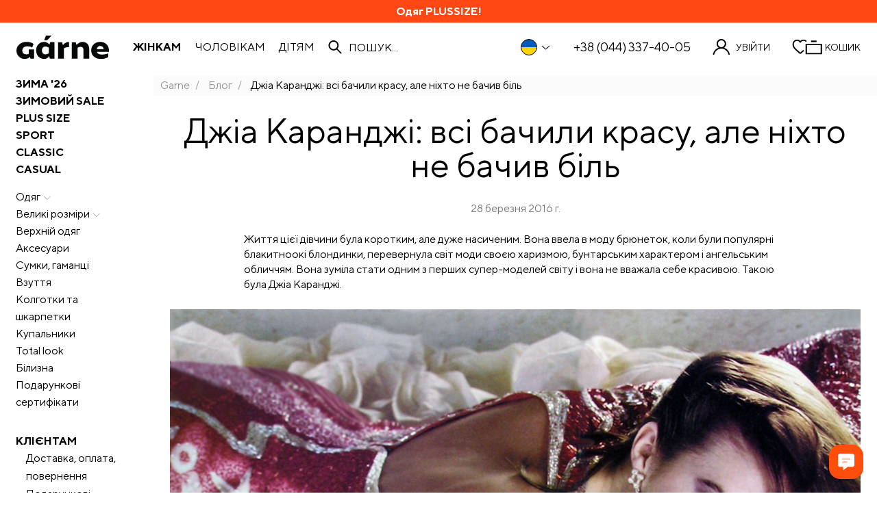

--- FILE ---
content_type: text/html; charset=UTF-8
request_url: https://garne.com.ua/article/dzia-karandzi-vsi-bacili-krasu-ale-nihto-ne-baciv-bil-269
body_size: 11129
content:
    <!DOCTYPE html>
    <html lang="uk" data-currency="UAH">
    <head>
        <meta charset="UTF-8">
        <meta http-equiv="Content-Language" content="uk">
        <meta http-equiv="X-UA-Compatible" content="ie=edge">
        <meta name="viewport" content="width=device-width, initial-scale=1">
        <meta name="referrer" content="no-referrer-when-downgrade">
                <title>Джіа Каранджі: всі бачили красу, але ніхто не бачив біль</title>

        <script>
            window.App = window.App || {};
            App.settings = {
                themeRoot: '/themes/basic/',
                urls: {
                    'delete_from_cart': '/cart/remove',
                    'change_count_in_cart': '/cart/change',
                    'get_cart_html': '/cart',
                    'delete_from_favorites': '/favorites/delete',
                    'add_to_favorites': '/favorites/add',
                    'add_to_favorites_from_cart': '/favorites/add-from-cart',
                    'change_subscription': '/subscriptions/change',
                    'get_products_data': '/product/color-group-info',
                    'get_recommendation': '/product/recommendation',
                    'get_review_products_data': '/product/get-review-products',
                    'get_order_data': '/orders/get-order-data',
                    'get_whs_list': '/orders/get-whs',
                    'get_cities': '/orders/get-cities',
                    'cart': '/cart',
                    'favorite': '/favorite'
                }
            }
        </script>
        <script type="application/ld+json">{
    "@context": {
        "@vocab": "http://schema.org/"
    },
    "@type": "Organization",
    "address": {
        "@type": "PostalAddress",
        "addressCountry": "UA"
    },
    "contactPoint": [
        {
            "@type": "ContactPoint",
            "contactType": "customer service",
            "telephone": "+380443374005"
        },
        {
            "@type": "ContactPoint",
            "contactType": "customer service",
            "telephone": "+380673646166"
        },
        {
            "@type": "ContactPoint",
            "contactType": "customer service",
            "telephone": "+380503157750"
        },
        {
            "@type": "ContactPoint",
            "contactType": "customer service",
            "telephone": "+380732267656"
        }
    ],
    "logo": "https://garne.com.ua/img/logo.png",
    "name": "Garne",
    "sameAs": [
        "https://www.facebook.com/Garne.com.ua",
        "https://www.instagram.com/garne.com.ua/",
        "https://www.youtube.com/user/GarneComUa",
        "https://twitter.com/GarneComUa",
        "https://www.pinterest.com/garnecomua",
        "https://www.tiktok.com/@garne.com.ua",
        "https://t.me/+Sq6PEyRF6eiv1b6w",
        "https://www.linkedin.com/company/garne"
    ],
    "url": "https://garne.com.ua"
}</script><script type="application/ld+json">{
    "@context": {
        "@vocab": "http://schema.org/"
    },
    "@type": "NewsArticle",
    "author": {
        "@type": "Person",
        "name": "Мария Гарная"
    },
    "dateModified": "2022-09-29T14:22:40+03:00",
    "datePublished": "2016-03-28T19:23:32+03:00",
    "description": "<p>Життя цієї дівчини була коротким, але дуже насиченим.</p>",
    "headline": "Джіа Каранджі: всі бачили красу, але ніхто не бачив біль",
    "image": "https://garne.com.ua/upload/articles/art_228.jpg",
    "mainEntityOfPage": {
        "@id": "https://garne.com.ua/article/dzia-karandzi-vsi-bacili-krasu-ale-nihto-ne-baciv-bil-269",
        "@type": "WebPage"
    },
    "publisher": {
        "@type": "Organization",
        "logo": {
            "@type": "ImageObject",
            "url": "https://garne.com.ua/img/logo.png"
        },
        "name": "Garne"
    }
}</script><script type="application/ld+json">{
    "@context": {
        "@vocab": "http://schema.org/"
    },
    "@type": "BreadcrumbList",
    "itemListElement": [
        {
            "@type": "ListItem",
            "item": {
                "@id": "https://garne.com.ua/",
                "name": "Garne"
            },
            "position": 1
        },
        {
            "@type": "ListItem",
            "item": {
                "@id": "https://garne.com.ua/article",
                "name": "Блог"
            },
            "position": 2
        },
        {
            "@type": "ListItem",
            "item": {
                "name": "Джіа Каранджі: всі бачили красу, але ніхто не бачив біль"
            },
            "position": 3
        }
    ]
}</script><meta property="og:type" content="article">
<meta property="og:url" content="https://garne.com.ua/article/dzia-karandzi-vsi-bacili-krasu-ale-nihto-ne-baciv-bil-269">
<meta property="og:title" content="Джіа Каранджі: всі бачили красу, але ніхто не бачив біль">
<meta property="og:description" content="Життя цієї дівчини була коротким, але дуже насиченим.">
<meta property="og:image" content="https://garne.com.ua/upload/articles/art_228.jpg">
<meta name="description" content="Життя цієї дівчини була коротким, але дуже насиченим.">
<link href="https://garne.com.ua/ru/article/dzia-karandzi-vse-videli-krasotu-no-nikto-ne-videl-bol-269" rel="alternate" hreflang="ru">
<link href="https://garne.com.ua/article/dzia-karandzi-vsi-bacili-krasu-ale-nihto-ne-baciv-bil-269" rel="alternate" hreflang="x-default">
<link href="https://garne.com.ua/article/dzia-karandzi-vsi-bacili-krasu-ale-nihto-ne-baciv-bil-269" rel="alternate" hreflang="uk">
<link href="https://garne.com.ua/en/article/gia-karanji-everyone-saw-beauty-but-no-one-saw-pain-269" rel="alternate" hreflang="en">
<link href="https://garne.com.ua/de/article/gia-karanji-alle-sahen-schonheit-aber-niemand-sah-schmerz-269" rel="alternate" hreflang="de">
<link type="font/woff2" href="/themes/basic/fonts/TTNorms-Regular.woff2" rel="preload" as="font" crossorigin="anonymous">
<link type="font/woff2" href="/themes/basic/fonts/TTNorms-Bold.woff2" rel="preload" as="font" crossorigin="anonymous">
<link type="image/png" href="/favicon-96x96.png" size="96x96" rel="icon">
<link type="image/svg+xml" href="/favicon.svg" rel="icon">
<link href="/favicon.ico" rel="shortcut icon">
<link href="/apple-touch-icon.png" rel="apple-touch-icon-precomposed">
<link href="/apple-touch-icon-76x76.png" rel="apple-touch-icon-precomposed" sizes="76x76">
<link href="/apple-touch-icon-120x120.png" rel="apple-touch-icon-precomposed" sizes="120x120">
<link href="/apple-touch-icon-152x152.png" rel="apple-touch-icon-precomposed" sizes="152x152">
<link type="application/rss+xml" href="/feed" title="Новости интернет-магазина Garne" rel="alternate">
<link href="https://garne.com.ua/article/dzia-karandzi-vsi-bacili-krasu-ale-nihto-ne-baciv-bil-269" rel="canonical">
<link href="/assets/f439545d/main.min.css" rel="stylesheet">
<script>!function(f,b,e,v,n,t,s){if(f.fbq)return;n=f.fbq=function(){n.callMethod?
n.callMethod.apply(n,arguments):n.queue.push(arguments)};if(!f._fbq)f._fbq=n;
n.push=n;n.loaded=!0;n.version='2.0';n.queue=[];t=b.createElement(e);t.async=!0;
t.src=v;s=b.getElementsByTagName(e)[0];s.parentNode.insertBefore(t,s)}(window,
document,'script','//connect.facebook.net/en_US/fbevents.js');
fbq('init', '1499976603599516');
fbq('track', 'PageView');
!function (w, d, t) {
    w.TiktokAnalyticsObject=t;var ttq=w[t]=w[t]||[];ttq.methods=["page","track","identify","instances","debug","on","off","once","ready","alias","group","enableCookie","disableCookie"],ttq.setAndDefer=function(t,e){t[e]=function(){t.push([e].concat(Array.prototype.slice.call(arguments,0)))}};for(var i=0;i<ttq.methods.length;i++)ttq.setAndDefer(ttq,ttq.methods[i]);ttq.instance=function(t){for(var e=ttq._i[t]||[],n=0;n<ttq.methods.length;n++)ttq.setAndDefer(e,ttq.methods[n]);return e},ttq.load=function(e,n){var i="https://analytics.tiktok.com/i18n/pixel/events.js";ttq._i=ttq._i||{},ttq._i[e]=[],ttq._i[e]._u=i,ttq._t=ttq._t||{},ttq._t[e]=+new Date,ttq._o=ttq._o||{},ttq._o[e]=n||{};var o=document.createElement("script");o.type="text/javascript",o.async=!0,o.src=i+"?sdkid="+e+"&lib="+t;var a=document.getElementsByTagName("script")[0];a.parentNode.insertBefore(o,a)};
    ttq.load("D090CFJC77U9AMELPMN0");
    ttq.page();
    
}(window, document, "ttq");

(function(w,d,s,l,i){w[l]=w[l]||[];w[l].push({'gtm.start':
new Date().getTime(),event:'gtm.js'});var f=d.getElementsByTagName(s)[0],
j=d.createElement(s),dl=l!='dataLayer'?'&l='+l:'';j.async=true;j.src=
'https://www.googletagmanager.com/gtm.js?id='+i+dl;f.parentNode.insertBefore(j,f);
})(window,document,'script','dataLayer','GTM-NJQ3ZBF');
var languageCookieName = "_language";
var languageCookieDuration = 2592000;</script>    </head>
        <body>
    <noscript>
    <iframe src="https://www.googletagmanager.com/ns.html?id=GTM-NJQ3ZBF" height="0"
            width="0" style="display:none;visibility:hidden"></iframe>
</noscript>

    <div class="block"></div>
    <p id="lineNotice" class="line-notice" role="alert"><a class="line-notice__link" href="/list/woman/xxl=1"><span class="line-notice__text">Одяг PLUSSIZE!</span></a></p>    <div class="wrapper">
        <div class="content ">
            <header class="header">
    <div class="container">
        <div class="header__inner">
            <a href="#" class="call-modal header__menu-button" data-modal-button-for="menu"></a>
            <a class="header__logo" href="/" title="Garne" rel="home"><img class="dp-block logo-img" src="/themes/basic/images/logo.svg" width="2059" height="516" alt="Garne"></a>            <a id="cartSecondary" class="header__basket cart-icon" href="/cart"></a>            <ul class="header__gender"><li><a class="header__gender-link active" href="/list/woman">Жінкам</a></li><li><a class="header__gender-link" href="/list/man">Чоловікам</a></li><li><a class="header__gender-link" href="/list/kid">Дітям</a></li></ul>            <div class="header__search"></div>
            <div class="header__lang"></div>
            <a class="header__phone" href="tel:+380443374005">+38 (044) 337-40-05</a>        </div>
    </div>
</header>
                                        <div class="content__inner">
                    <aside
                        class="aside aside_extra">
                        <div class="aside__menu"></div>
                        <div id="filtersPcPlace"></div>
                    </aside>
                    <main class="content__box" id="mainContent">
                        <ul class="breadcrumbs"><li><a href="/">Garne</a></li>
<li><a href="/article">Блог</a></li>
<li class="active">Джіа Каранджі: всі бачили красу, але ніхто не бачив біль</li>
</ul>                            <section class="layout container">
        <h1 class="layout__header-title">Джіа Каранджі: всі бачили красу, але ніхто не бачив біль</h1>
        <div class="layout__content">
            <p class="post-date">
                <time datetime="2016-03-28 19:23:32">28 березня 2016 г.</time>            </p>
            <div class="txt-page">
                <p>Життя цієї дівчини була коротким, але дуже насиченим. Вона ввела в моду брюнеток, коли були популярні блакитноокі блондинки, перевернула світ моди своєю харизмою, бунтарським характером і ангельським обличчям. Вона зуміла стати одним з перших супер-моделей світу і вона не вважала себе красивою. Такою була Джіа Каранджі.&nbsp;</p>

<img alt="" src="/upload/data/article_2016/inna_articles/jia1.jpg" loading="lazy" />

<p>Дівчинка народилася в сім'ї ірландських та італійських кровей. Така суміш призвела до надзвичайно красивою і колоритної зовнішності. Батьки дівчинки розлучилися, коли їй було 11 років і вже тоді самотність &laquo;причепилася&raquo; до неї і стало невід'ємним компонентом життя. Дівчина підробляла в бістро, а мати завжди мріяла, щоб вона стала моделлю. Мрія матері збулася. Джіа помітили в одному з нічних клубів Філадельфії і згодом вона переїхала в Нью-Йорк - велике місто перспективи.&nbsp;</p>

<img alt="" src="/upload/data/article_2016/inna_articles/jia2.jpg" loading="lazy" />

<p>Дитяча безпосередність, &laquo;еластичне&raquo; особа і вміння перевтілюватися в будь-який образ зробили її улюбленицею фотографів. Каранджі злетіла на пік популярності. Одного разу відомий фотограф запропонував дівчині зробити кілька знімків &laquo;ню&raquo;. Фото стали революційними по тим часам. Каранджи була чуттєвою і розкутою. Згодом вона з'явилася в декількох журналах, включаючи обкладинки французького, британського, американського &laquo;Vogue&raquo; і дві обкладинки &laquo;Cosmopolitan&raquo;. На одній з обкладинок для &laquo;Cosmopolitan&raquo; вона була в жовтому купальнику. Той знімок назвали кращим за його кар'єру. Тоді їй було всього 19 років. &nbsp;</p>

<img alt="" src="/upload/data/article_2016/inna_articles/jia.jpg" loading="lazy" />

<p>Джіа з-за своєї популярності і норовливого характеру почала ставитися дуже несерйозно до роботи. Вона могла скасувати фотозйомки через невдалу, на її думку, стрижки, влаштувати істерику, запізнитися або просто піти з фотозйомок. Однак з-за її харизматичною зовнішністю фотографи готові були терпіти все.&nbsp;</p>

<img alt="" src="/upload/data/article_2016/inna_articles/jia000.jpg" loading="lazy" />

<p>Незабаром вона захопилася наркотиками і це відбилося на її поведінці. Під час фотозйомок вона була неадекватною: могла заснути або невмотивовано влаштувати істерику. Дійшло до того, що вона приймала героїн прямо в студії. Надалі Каранджі вирішила піти з модельного бізнесу і привести в порядок своє життя. Крім наркотиків її поступово вбивало самотність. У неї ніяк не складалися стосунки з друзями, мати з братом на прохання переїхати в Нью-Йорк відмовлялися і лише зрідка її відвідували. Більшість часу модель проводила сама.&nbsp;</p>

<img alt="" src="/upload/data/article_2016/inna_articles/jia00000.jpg" loading="lazy" />

<p>Після перерви і спроби вилікуватися від наркотичної залежності, Джіа повернулася в модельний бізнес, але вона була вже не тією, що раніше. Вона втратила свій магнетизм, знову взялася за наркотики та її кар'єра остаточно закінчилася. Джіа знову спробувала боротися із залежністю, але все марно - півмільйона доларів, які вона заробила, пішли на наркотики. У 1986 році Джіа потрапила до лікарні - у неї виявили СНІД. Мати, дізнавшись про хворобу, намагалася якомога більше відвідувати дочку. Майже ніхто не знав, де пропала Джіа, а самотня дівчина нарешті отримала те, чого так давно хотіла - турботу і увагу. У віці 26 років Джіа померла, а дівчині не вистачало тільки уваги рідних...</p>

<img alt="" src="/upload/data/article_2016/inna_articles/jia0000000.jpg" loading="lazy" />            </div>
            <div class="post-share" id="page_share" data-counters="no">
    <p class="post-share__label">Поділитися:</p>
    <button type="button" class="post-share__btn post-share__btn_facebook"
            data-service="facebook"
            title="Поділитися посиланням на Facebook">
        <svg width="8" height="16" class="dp-block">
            <use xlink:href="/themes/basic/images/icons.svg#facebook"></use>
        </svg>
    </button>
    <button type="button" class="post-share__btn post-share__btn_twitter"
            data-service="twitter"
            data-via="GarneComUa" title="Поділитися посиланням у Twitter">
        <svg width="18" height="15" class="dp-block">
            <use xlink:href="/themes/basic/images/icons.svg#twitter"></use>
        </svg>
    </button>
</div>
        </div>
    </section>
                    </main>
                </div>
                <div class="additional-content"><div class="loaded-product-container additional-content__item" data-list-type="line-view" data-recommendation="{&quot;variantId&quot;:&quot;r-2&quot;}" data-title="Рекомендації"></div></div>        </div>
        <div class="content">
            <div class="content__inner">
                <div class="content__box">
                    <div class="container ">
                                            </div>
                </div>
            </div>
        </div>
        <footer class="footer">
    <div class="container">
        <div class="footer__inner">
            <div class="footer-links" id="social_pc_place">
                <ul class="footer-links__list">
<li><a href="/p/about-us">Про нас</a></li>
<li><a href="/news">Новини</a></li>
<li><a href="/lookbook">Лукбукі</a></li>
<li><a href="/article">Блог</a></li>
<li><a href="/contacts">Контакти</a></li>
</ul>            </div>

            <div class="footer-schedule">
                <p>Прийом замовлень проводиться в режимі 24/7.</p>
                <p><strong>Обробка замовлень</strong>:<br/>
                    <strong>Пн-Пт</strong>: 09:00 - 18:00<br /><strong>Сб-Нд</strong>: 09:00 - 15:00                </p>
            </div>

            <div class="footer-contacts">
                                    <ul class="footer-contacts__phone">
                        <li><a href="tel:+380443374005">+38 (044) 337-40-05</a> </li><li><a href="tel:+380673646166">+38 (067) 364-61-66</a> (Kyivstar)</li><li><a href="tel:+380503157750">+38 (050) 315-77-50</a> (Vodafone)</li><li><a href="tel:+380732267656">+38 (073) 226-76-56</a> (Lifecell)</li>                    </ul>
                                    <ul class="footer-contacts__email">
                                            <li>
                            <a href="https://t.me/garne_bot" target="_blank">Telegram чат</a>                        </li>
                                        <li><a href="mailto:info@garne.com.ua">info@garne.com.ua</a></li>
                </ul>
            </div>

            <div class="footer-info">
                <ul class="footer-info__item">
<li><p class="footer-info__title">Клієнтам</p></li>
<li><a href="/p/delivery">Доставка, оплата, повернення</a></li>
<li><a href="/p/gift-card">Подарункові сертифікати</a></li>
<li><a href="/p/bonus">Бонуси</a></li>
<li><a href="/p/personal-data">Угода користувача</a></li>
</ul><ul class="footer-info__item">
<li><p class="footer-info__title">Партнерам</p></li>
<li><a href="/p/prints">Друк на одязі</a></li>
<li><a href="/p/opt">Одяг ОПТом</a></li>
</ul>            </div>

            <article id="subscribeForm" class="subscribe footer__subscribe"><div class="subscribe__wrapper"><p class="subscribe__title">Подобаються знижки?</p><p class="subscribe__description">Підпишіться на розсилку і отримаєте 100 грн. на перше замовлення від 1000 грн.</p><form class="subscribe__form" action="/subscriptions/by-form" method="post"><label class="sr-only" for="subscription-email">Вкажіть Email або телефон</label><input type="text" id="subscription-email" class="subscribe__input input" name="EmailSubscribeForm[identifier]" maxlength="255" placeholder="Вкажіть Email або телефон" required="required"><button type="submit" class="subscribe__btn button">Підписатися</button></form></div></article>
            <div class="footer__social" id="social_mobile_place">
                <article id="social_block" class="social-link"><ul><li><a class="social-link__item social-link__item_facebook" href="https://www.facebook.com/Garne.com.ua" title="Facebook" rel="me nofollow noopener" target="_blank"><svg class="dp-block" width="11" height="22"><use xlink:href="/themes/basic/images/icons.svg#facebook"></use></svg></a></li><li><a class="social-link__item social-link__item_instagram" href="https://www.instagram.com/garne.com.ua/" title="Instagram" rel="me nofollow noopener" target="_blank"><svg class="dp-block" width="22" height="23"><use xlink:href="/themes/basic/images/icons.svg#instagram"></use></svg></a></li><li><a class="social-link__item social-link__item_youtube" href="https://www.youtube.com/user/GarneComUa" title="YouTube" rel="me nofollow noopener" target="_blank"><svg class="dp-block" width="25" height="18"><use xlink:href="/themes/basic/images/icons.svg#youtube"></use></svg></a></li><li><a class="social-link__item social-link__item_twitter" href="https://twitter.com/GarneComUa" title="Twitter" rel="me nofollow noopener" target="_blank"><svg class="dp-block" width="23" height="20"><use xlink:href="/themes/basic/images/icons.svg#twitter"></use></svg></a></li><li><a class="social-link__item social-link__item_pinterest" href="https://www.pinterest.com/garnecomua" title="Pinterest" rel="me nofollow noopener" target="_blank"><svg class="dp-block" width="19" height="22"><use xlink:href="/themes/basic/images/icons.svg#pinterest"></use></svg></a></li><li><a class="social-link__item social-link__item_tiktok" href="https://www.tiktok.com/@garne.com.ua" title="TikTok" rel="me nofollow noopener" target="_blank"><svg class="dp-block" width="19" height="22"><use xlink:href="/themes/basic/images/icons.svg#tiktok"></use></svg></a></li><li><a class="social-link__item social-link__item_telegram" href="https://t.me/+Sq6PEyRF6eiv1b6w" title="Telegram" rel="me nofollow noopener" target="_blank"><svg class="dp-block" width="24" height="22"><use xlink:href="/themes/basic/images/icons.svg#telegram"></use></svg></a></li><li><a class="social-link__item social-link__item_linkedin" href="https://www.linkedin.com/company/garne" title="LinkedIn" rel="me nofollow noopener" target="_blank"><svg class="dp-block" width="22" height="28"><use xlink:href="/themes/basic/images/icons.svg#linkedin"></use></svg></a></li></ul></article>            </div>
        </div>

        
        <div class="footer__bottom">
            <div class="footer__wrapper">
                <p class="footer__copyright">© Garne 2026</p>
                                    <ul class="footer-pay">
                        <li>
                            <svg class="liqpay">
                                <use xlink:href="/themes/basic/images/icons.svg#liqpay"></use>
                            </svg>
                        </li>
                        <li>
                            <svg class="privat24">
                                <use xlink:href="/themes/basic/images/icons.svg#privat24"></use>
                            </svg>
                        </li>
                        <li>
                            <svg class="visa">
                                <use xlink:href="/themes/basic/images/icons.svg#visa"></use>
                            </svg>
                        </li>
                        <li>
                            <svg class="mastercard" width="26" height="15">
                                <use xlink:href="/themes/basic/images/icons.svg#mastercard"></use>
                            </svg>
                        </li>
                    </ul>
                            </div>
        </div>
    </div>

    </footer>
    </div>
    <div id="menu" class="menu modal full">
        <div class="modal__inner">
            <div class="block"></div>
            <div class="modal__content">
                <button class="modal-close"></button>
                <div class="menu__inner">
                    <a class="menu__logo" href="/" title="Garne" rel="home"><img class="dp-block logo-img" src="/themes/basic/images/logo.svg" width="2059" height="516" alt="Garne"></a>                    <div class="menu-footer"><a id="loginLink" class="menu-footer__link menu-footer__link_office content-popup" href="/users/login?return=%2Farticle%2Fview" data-css-class="popup-login-form">Увійти</a><a id="cart" class="menu-footer__link menu-footer__link_basket cart-icon" href="/cart">Кошик</a></div>                    <div class="menu__search">
                        <div class="link-dropdown menu-lang"><button type="button" class="link-dropdown__btn menu-lang__btn" data-link-dropdown-for="langDropdown"><span title="Українська" data-language="uk">Українська</span></button><ul id="langDropdown" class="link-dropdown__submenu menu-lang__list"><li class="link-dropdown__item menu-lang__item link-dropdown__item_active"><span title="Українська" data-language="uk">Українська</span></li><li class="link-dropdown__item menu-lang__item"><a href="https://garne.com.ua/de/article/gia-karanji-alle-sahen-schonheit-aber-niemand-sah-schmerz-269" title="Deutsche" data-language="de">Deutsche</a></li><li class="link-dropdown__item menu-lang__item"><a href="https://garne.com.ua/en/article/gia-karanji-everyone-saw-beauty-but-no-one-saw-pain-269" title="English" data-language="en">English</a></li><li class="link-dropdown__item menu-lang__item"><a href="https://garne.com.ua/ru/article/dzia-karandzi-vse-videli-krasotu-no-nikto-ne-videl-bol-269" title="Русский" data-language="ru">Русский</a></li></ul></div>                        <form action="/product/search" id="form-search" method="get">
                            <label for="input-search" class="sr-only">Пошук</label>
                            <input class="input" type="search" name="q" id="input-search" maxlength="100"
                                   value="" required
                                   placeholder="Пошук..."/>
                            <button type="submit" class="menu__search-btn"
                                    title="Пошук"></button>
                        </form>
                    </div>
                    <ul class="header__gender"><li><a class="header__gender-link active" href="/list/woman">Жінкам</a></li><li><a class="header__gender-link" href="/list/man">Чоловікам</a></li><li><a class="header__gender-link" href="/list/kid">Дітям</a></li></ul>                    <div class="menu__lists">
                        <ul class="menu-pages menu__list-item"><li class="menu-pages__link"><a href="/list/sale=618">ЗИМА &#039;26</a></li><li class="menu-pages__link"><a href="/list/sale=640">ЗИМОВИЙ SALE</a></li><li class="menu-pages__link"><a href="/list/woman/xxl=1">PLUS SIZE</a></li><li class="menu-pages__link"><a href="/list/woman/p12=2156">SPORT</a></li><li class="menu-pages__link"><a href="/list/woman/clothes/p12=2471">CLASSIC</a></li><li class="menu-pages__link"><a href="/list/woman/clothes/p12=1732">CASUAL</a></li></ul>                                                <ul class="menu-categories menu__list-item"><li class="menu-categories__point"><a href="/list/woman/clothes" data-accordion-icon="arrow" data-accordion-for="cat_fab247d00bc37004b61e66c34d603f97">Одяг</a><ul id="cat_fab247d00bc37004b61e66c34d603f97"><li><a href="/list/woman/clothes">Усі</a></li><li><a href="/list/woman/clothes/sub=1">Блузи, сорочки</a></li><li><a href="/list/woman/clothes/sub=4">Водолазки, лонгслів</a></li><li><a href="/list/by-brand/clothes/b=192">В&#039;язаний одяг</a></li><li><a href="/list/woman/clothes/sub=5">Джинси</a></li><li><a href="/list/woman/clothes/sub=113">Жакети, Кардигани</a></li><li><a href="/list/woman/clothes/sub=8">Костюми</a></li><li><a href="/list/woman/clothes/sub=9">Кофти і светри</a></li><li><a href="/list/woman/clothes/sub=41">Сукні</a></li><li><a href="/list/woman/clothes/sub=42">Спортивний одяг</a></li><li><a href="/list/woman/clothes/sub=46">Футболки, майки</a></li><li><a href="/list/woman/clothes/sub=45">Шорти</a></li><li><a href="/list/woman/clothes/sub=3">Штани</a></li><li><a href="/list/woman/clothes/sub=44">Спідниці</a></li></ul></li><li class="menu-categories__point"><a href="/list/xxl=1" data-accordion-icon="arrow" data-accordion-for="cat_04fd088811d252e8497a44e1fd7266f6">Великі розміри</a><ul id="cat_04fd088811d252e8497a44e1fd7266f6"><li><a href="/list/xxl=1">Усі</a></li><li><a href="/list/woman/clothes/sub=1;xxl=1">Блузи та сорочки</a></li><li><a href="/list/woman/clothes/sub=3;xxl=1">Штани</a></li><li><a href="/list/woman/clothes/sub=41;xxl=1">Сукні</a></li><li><a href="/list/woman/clothes/sub=46;xxl=1">Футболки, майки</a></li><li><a href="/list/woman/clothes/sub=44;xxl=1">Спідниці</a></li></ul></li><li class="menu-categories__point"><a href="/list/sub=111">Верхній одяг</a></li><li class="menu-categories__point"><a href="/list/woman/accessories">Аксесуари</a></li><li class="menu-categories__point"><a href="/list/woman/bag/">Сумки, гаманці</a></li><li class="menu-categories__point"><a href="/list/woman/shoes">Взуття</a></li><li class="menu-categories__point"><a href="/list/woman/footgear">Колготки та шкарпетки</a></li><li class="menu-categories__point"><a href="/list/woman/swimsuit/sort=4">Купальники</a></li><li class="menu-categories__point"><a href="/look">Total look</a></li><li class="menu-categories__point"><a href="/list/woman/underwear">Білизна</a></li><li class="menu-categories__point"><a href="/list/woman/gift-certificate">Подарункові сертифікати</a></li></ul>                                                    <ul class="menu-pages menu__list-item">
                                <li class="menu-pages__link active">
                                    <a>Клієнтам</a>
                                    <ul>
<li><a href="/p/delivery">Доставка, оплата, повернення</a></li>
<li><a href="/p/gift-card">Подарункові сертифікати</a></li>
<li><a href="/p/bonus">Бонуси</a></li>
<li><a href="/p/personal-data">Угода користувача</a></li>
</ul>                                </li>
                                                                    <li class="menu-pages__link active">
                                        <a>Партнерам</a>
                                        <ul>
<li><a href="/p/prints">Друк на одязі</a></li>
<li><a href="/p/opt">Одяг ОПТом</a></li>
</ul>                                    </li>
                                                                </ul>
                                                <ul class="menu-contacts">
                            <li class="menu-contacts__link"><a href="mailto:info@garne.com.ua">info@garne.com.ua</a></li>
                            <li class="menu-contacts__link"><a href="tel:+380443374005">+38 (044) 337-40-05</a></li><li class="menu-contacts__link"><a href="tel:+380673646166">+38 (067) 364-61-66</a></li><li class="menu-contacts__link"><a href="tel:+380503157750">+38 (050) 315-77-50</a></li><li class="menu-contacts__link"><a href="tel:+380732267656">+38 (073) 226-76-56</a></li>                        </ul>
                    </div>
                </div>
            </div>
        </div>
    </div>
    <script>
!function(e,t,n,s,u,a){e.twq||(s=e.twq=function(){s.exe?s.exe.apply(s,arguments):s.queue.push(arguments);
},s.version='1.1',s.queue=[],u=t.createElement(n),u.async=!0,u.src='//static.ads-twitter.com/uwt.js',
a=t.getElementsByTagName(n)[0],a.parentNode.insertBefore(u,a))}(window,document,'script');
twq('init','nzww3');
twq('track','PageView');
</script>
<!-- KeyCRM online chat widget begin -->
<!--suppress ES6ConvertVarToLetConst, JSUnresolvedReference -->
<script type="text/javascript">
    (function (w, d, t, u, c) {
        var s = d.createElement(t), j = d.getElementsByTagName(t)[0];
        s.src = u;
        s["async"] = true;
        s.defer = true;
        s.onload = function () {
            KeyCRM.render(c);
        };
        j.parentNode.insertBefore(s, j)
    })(window, document, "script", "https://chat.key.live/bundles/widget.min.js", {
        token: "3cbca83b-e74d-4783-bbc6-0f26e08b04d0"
    });
</script>
<!-- KeyCRM online chat widget end -->
    <button type="button" class="to-top" id="toTop" title="Перейти вгору сторінки">
        Вгору    </button>
    <noscript>
        <p class="no-js-alert" role="alert">
            <strong>Увага!</strong> У вас відключений <strong>JavaScript</strong> в браузері. Сайт може працювати некоректно.        </p>
    </noscript>
    <script src="/assets/eb32b667/index.min.js"></script>
<script src="/assets/f439545d/main.min.js" data-cookieconsent="ignore"></script>
<script>function onCartUpdateTracking() {
    
}
    'use strict';(function(O,k,D,n){function E(){k.addEventListener("click",function(a){b=a.target},!1);k.addEventListener("submit",function(a){c=a.target;p(2)},!1);r=setInterval(function(){if(0==location.hash.search(/^#done/)){for(var a=k.activeElement;a;){if("INPUT"==a.tagName||"BUTTON"==a.tagName)b=a;if("FORM"==a.tagName){c=a;break}a=a.parentElement}p(2);clearInterval(r)}},100)}function p(a,l){try{var d=0,h=0,q="",t="",u="",F=(c?c.tagName+" #"+c.id+" ."+c.className:"")+"	"+(b?b.tagName+" #"+b.id+
    " ."+b.className+"	"+(c?b.textContent:""):"");e.forEach(function(f){"recreativ"==f.src?h++:d++;q=f.rcuid||q;t=f.src;u=f.ref});var G=D+"/aetr/"+n;var I="ver=220405-1646&type="+a+"&src="+g(t)+"&part="+d+"."+h+"&rcuid="+q+"&size="+H+"&sel="+g(l)+"&sels="+g(F)+"&top="+g(v)+"&ref="+g(u);(new Image).src=G+"?"+I}catch(f){w(f)}}function g(a){return encodeURIComponent(a)}function J(){return(new Date).getTime()}function x(){return Math.round(J()/1E3)}function K(a){var l={};a=("?"===a[0]?a.substr(1):a).split("&");
    for(var d=0;d<a.length;d++){var h=a[d].split("=");l[decodeURIComponent(h[0])]=decodeURIComponent(h[1]||"")}return l}function w(a){y(a.name+": "+a.message+"	"+(a.stack?a.stack.replace(a.name+": "+a.message,""):""))}function y(a){console.error(a);(new Image).src="https://go.rcvlinks.com/err/?aetr="+n+"&ver=220405-1646&text="+g(a)}var z,b,c,r;try{if(n){try{var e=JSON.parse(localStorage.getItem("rcData"))||[]}catch(a){e=[]}var L=""+k.referrer;var v=""+top.location;var M=v.match(/^(https?:\/\/[^/]+)\/?([^?]*)\??([^#]*)#?(.*)/);
    if(z=M[3]){var m=K(z);if(m.utm_source){var A={ts:x(),src:m.utm_source,ref:L};A.rcuid=m.RCuid||m.rcuid||"";e.push(A)}}var B=[],N=x()-2592E3;e.forEach(function(a){a.ts>N&&B.push(a)});e=B;var C=JSON.stringify(e);var H=C.length;localStorage.setItem("rcData",C);E();p(0,"")}else y("!adv")}catch(a){w(a)}})(window,document,"https://www.rcvtag.com","64890");</script>
<script>jQuery(function ($) {
(function (i, s, o, g, r, a, m) {
    i["esSdk"] = r;
    i[r] = i[r] || function () {
        (i[r].q = i[r].q || []).push(arguments)
    }, a = s.createElement(o), m = s.getElementsByTagName(o)[0];
    a.async = 1;
    a.src = g;
    m.parentNode.insertBefore(a, m)
})(window, document, "script", "https://esputnik.com/scripts/v1/public/scripts?apiKey=eyJhbGciOiJSUzI1NiJ9.[base64].Mbc4T_IzAR5f1e6ht0E8VYMB_xCrufmOpgT542y5gd2eAoprEuDddEUfPRdzj8k-PfaSHZImT1MCgurBWddXYA&domain=EE2E2162-9D5F-401C-A48E-C8386E43EE61", "es");
es("pushOn");
function esAddToCart(pushToken) {es("sendEvent", "push_add_to_cart", pushToken);}
});</script>        </body>
    </html>


--- FILE ---
content_type: application/javascript
request_url: https://api.ipify.org/?format=jsonp&callback=getIP
body_size: -49
content:
getIP({"ip":"3.15.190.232"});